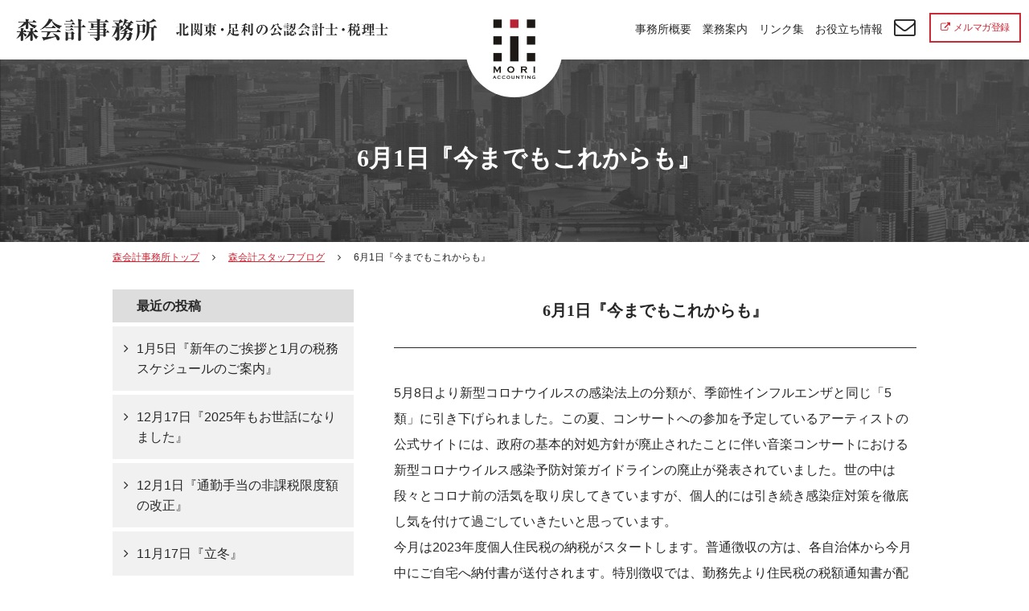

--- FILE ---
content_type: text/html; charset=UTF-8
request_url: https://mori-actg.com/archives/1226
body_size: 6487
content:
<!doctype html>
<html>
<head>
<meta charset="utf-8">
<meta http-equiv="X-UA-Compatible" content="IE=edge,chrome=1">
<!-- All in One SEO 4.6.7.1 - aioseo.com -->
<title>6月1日『今までもこれからも』</title>
<meta name="description" content="5月8日より新型コロナウイルスの感染法上の分類が、季節性インフルエンザと同じ「5類」に引き下げられました。この" />
<meta name="robots" content="max-image-preview:large" />
<link rel="canonical" href="https://mori-actg.com/archives/1226" />
<meta name="generator" content="All in One SEO (AIOSEO) 4.6.7.1" />
<meta property="og:locale" content="ja_JP" />
<meta property="og:site_name" content="森会計事務所 - 足利市の税理士・森会計事務所（税理士事務所）。 足利市を中心に、太田市・佐野市・館林市・栃木市・桐生市・伊勢崎市で活動中。" />
<meta property="og:type" content="article" />
<meta property="og:title" content="6月1日『今までもこれからも』" />
<meta property="og:description" content="5月8日より新型コロナウイルスの感染法上の分類が、季節性インフルエンザと同じ「5類」に引き下げられました。この" />
<meta property="og:url" content="https://mori-actg.com/archives/1226" />
<meta property="article:published_time" content="2023-06-01T00:00:48+00:00" />
<meta property="article:modified_time" content="2023-06-01T00:21:54+00:00" />
<meta name="twitter:card" content="summary" />
<meta name="twitter:title" content="6月1日『今までもこれからも』" />
<meta name="twitter:description" content="5月8日より新型コロナウイルスの感染法上の分類が、季節性インフルエンザと同じ「5類」に引き下げられました。この" />
<script type="application/ld+json" class="aioseo-schema">
{"@context":"https:\/\/schema.org","@graph":[{"@type":"BlogPosting","@id":"https:\/\/mori-actg.com\/archives\/1226#blogposting","name":"6\u67081\u65e5\u300e\u4eca\u307e\u3067\u3082\u3053\u308c\u304b\u3089\u3082\u300f","headline":"6\u67081\u65e5\u300e\u4eca\u307e\u3067\u3082\u3053\u308c\u304b\u3089\u3082\u300f","author":{"@id":"https:\/\/mori-actg.com\/archives\/author\/admin#author"},"publisher":{"@id":"https:\/\/mori-actg.com\/#organization"},"datePublished":"2023-06-01T09:00:48+09:00","dateModified":"2023-06-01T09:21:54+09:00","inLanguage":"ja","mainEntityOfPage":{"@id":"https:\/\/mori-actg.com\/archives\/1226#webpage"},"isPartOf":{"@id":"https:\/\/mori-actg.com\/archives\/1226#webpage"},"articleSection":"\u68ee\u4f1a\u8a08\u30b9\u30bf\u30c3\u30d5\u30d6\u30ed\u30b0"},{"@type":"BreadcrumbList","@id":"https:\/\/mori-actg.com\/archives\/1226#breadcrumblist","itemListElement":[{"@type":"ListItem","@id":"https:\/\/mori-actg.com\/#listItem","position":1,"name":"\u5bb6"}]},{"@type":"Organization","@id":"https:\/\/mori-actg.com\/#organization","name":"\u68ee\u4f1a\u8a08\u4e8b\u52d9\u6240","description":"\u8db3\u5229\u5e02\u306e\u7a0e\u7406\u58eb\u30fb\u68ee\u4f1a\u8a08\u4e8b\u52d9\u6240\uff08\u7a0e\u7406\u58eb\u4e8b\u52d9\u6240\uff09\u3002 \u8db3\u5229\u5e02\u3092\u4e2d\u5fc3\u306b\u3001\u592a\u7530\u5e02\u30fb\u4f50\u91ce\u5e02\u30fb\u9928\u6797\u5e02\u30fb\u6803\u6728\u5e02\u30fb\u6850\u751f\u5e02\u30fb\u4f0a\u52e2\u5d0e\u5e02\u3067\u6d3b\u52d5\u4e2d\u3002","url":"https:\/\/mori-actg.com\/"},{"@type":"Person","@id":"https:\/\/mori-actg.com\/archives\/author\/admin#author","url":"https:\/\/mori-actg.com\/archives\/author\/admin","name":"admin","image":{"@type":"ImageObject","@id":"https:\/\/mori-actg.com\/archives\/1226#authorImage","url":"https:\/\/secure.gravatar.com\/avatar\/2c65b6e28c077e61a299e1a37f52d128?s=96&d=mm&r=g","width":96,"height":96,"caption":"admin"}},{"@type":"WebPage","@id":"https:\/\/mori-actg.com\/archives\/1226#webpage","url":"https:\/\/mori-actg.com\/archives\/1226","name":"6\u67081\u65e5\u300e\u4eca\u307e\u3067\u3082\u3053\u308c\u304b\u3089\u3082\u300f","description":"5\u67088\u65e5\u3088\u308a\u65b0\u578b\u30b3\u30ed\u30ca\u30a6\u30a4\u30eb\u30b9\u306e\u611f\u67d3\u6cd5\u4e0a\u306e\u5206\u985e\u304c\u3001\u5b63\u7bc0\u6027\u30a4\u30f3\u30d5\u30eb\u30a8\u30f3\u30b6\u3068\u540c\u3058\u300c5\u985e\u300d\u306b\u5f15\u304d\u4e0b\u3052\u3089\u308c\u307e\u3057\u305f\u3002\u3053\u306e","inLanguage":"ja","isPartOf":{"@id":"https:\/\/mori-actg.com\/#website"},"breadcrumb":{"@id":"https:\/\/mori-actg.com\/archives\/1226#breadcrumblist"},"author":{"@id":"https:\/\/mori-actg.com\/archives\/author\/admin#author"},"creator":{"@id":"https:\/\/mori-actg.com\/archives\/author\/admin#author"},"datePublished":"2023-06-01T09:00:48+09:00","dateModified":"2023-06-01T09:21:54+09:00"},{"@type":"WebSite","@id":"https:\/\/mori-actg.com\/#website","url":"https:\/\/mori-actg.com\/","name":"\u68ee\u4f1a\u8a08\u4e8b\u52d9\u6240","description":"\u8db3\u5229\u5e02\u306e\u7a0e\u7406\u58eb\u30fb\u68ee\u4f1a\u8a08\u4e8b\u52d9\u6240\uff08\u7a0e\u7406\u58eb\u4e8b\u52d9\u6240\uff09\u3002 \u8db3\u5229\u5e02\u3092\u4e2d\u5fc3\u306b\u3001\u592a\u7530\u5e02\u30fb\u4f50\u91ce\u5e02\u30fb\u9928\u6797\u5e02\u30fb\u6803\u6728\u5e02\u30fb\u6850\u751f\u5e02\u30fb\u4f0a\u52e2\u5d0e\u5e02\u3067\u6d3b\u52d5\u4e2d\u3002","inLanguage":"ja","publisher":{"@id":"https:\/\/mori-actg.com\/#organization"}}]}
</script>
<!-- All in One SEO -->
<!-- <link rel='stylesheet' id='wp-block-library-css' href='https://mori-actg.com/wordpress/wp-includes/css/dist/block-library/style.min.css?ver=6.6' type='text/css' media='all' /> -->
<link rel="stylesheet" type="text/css" href="//mori-actg.com/wordpress/wp-content/cache/wpfc-minified/g5m4yzxk/cbz5c.css" media="all"/>
<style id='classic-theme-styles-inline-css' type='text/css'>
/*! This file is auto-generated */
.wp-block-button__link{color:#fff;background-color:#32373c;border-radius:9999px;box-shadow:none;text-decoration:none;padding:calc(.667em + 2px) calc(1.333em + 2px);font-size:1.125em}.wp-block-file__button{background:#32373c;color:#fff;text-decoration:none}
</style>
<style id='global-styles-inline-css' type='text/css'>
:root{--wp--preset--aspect-ratio--square: 1;--wp--preset--aspect-ratio--4-3: 4/3;--wp--preset--aspect-ratio--3-4: 3/4;--wp--preset--aspect-ratio--3-2: 3/2;--wp--preset--aspect-ratio--2-3: 2/3;--wp--preset--aspect-ratio--16-9: 16/9;--wp--preset--aspect-ratio--9-16: 9/16;--wp--preset--color--black: #000000;--wp--preset--color--cyan-bluish-gray: #abb8c3;--wp--preset--color--white: #ffffff;--wp--preset--color--pale-pink: #f78da7;--wp--preset--color--vivid-red: #cf2e2e;--wp--preset--color--luminous-vivid-orange: #ff6900;--wp--preset--color--luminous-vivid-amber: #fcb900;--wp--preset--color--light-green-cyan: #7bdcb5;--wp--preset--color--vivid-green-cyan: #00d084;--wp--preset--color--pale-cyan-blue: #8ed1fc;--wp--preset--color--vivid-cyan-blue: #0693e3;--wp--preset--color--vivid-purple: #9b51e0;--wp--preset--gradient--vivid-cyan-blue-to-vivid-purple: linear-gradient(135deg,rgba(6,147,227,1) 0%,rgb(155,81,224) 100%);--wp--preset--gradient--light-green-cyan-to-vivid-green-cyan: linear-gradient(135deg,rgb(122,220,180) 0%,rgb(0,208,130) 100%);--wp--preset--gradient--luminous-vivid-amber-to-luminous-vivid-orange: linear-gradient(135deg,rgba(252,185,0,1) 0%,rgba(255,105,0,1) 100%);--wp--preset--gradient--luminous-vivid-orange-to-vivid-red: linear-gradient(135deg,rgba(255,105,0,1) 0%,rgb(207,46,46) 100%);--wp--preset--gradient--very-light-gray-to-cyan-bluish-gray: linear-gradient(135deg,rgb(238,238,238) 0%,rgb(169,184,195) 100%);--wp--preset--gradient--cool-to-warm-spectrum: linear-gradient(135deg,rgb(74,234,220) 0%,rgb(151,120,209) 20%,rgb(207,42,186) 40%,rgb(238,44,130) 60%,rgb(251,105,98) 80%,rgb(254,248,76) 100%);--wp--preset--gradient--blush-light-purple: linear-gradient(135deg,rgb(255,206,236) 0%,rgb(152,150,240) 100%);--wp--preset--gradient--blush-bordeaux: linear-gradient(135deg,rgb(254,205,165) 0%,rgb(254,45,45) 50%,rgb(107,0,62) 100%);--wp--preset--gradient--luminous-dusk: linear-gradient(135deg,rgb(255,203,112) 0%,rgb(199,81,192) 50%,rgb(65,88,208) 100%);--wp--preset--gradient--pale-ocean: linear-gradient(135deg,rgb(255,245,203) 0%,rgb(182,227,212) 50%,rgb(51,167,181) 100%);--wp--preset--gradient--electric-grass: linear-gradient(135deg,rgb(202,248,128) 0%,rgb(113,206,126) 100%);--wp--preset--gradient--midnight: linear-gradient(135deg,rgb(2,3,129) 0%,rgb(40,116,252) 100%);--wp--preset--font-size--small: 13px;--wp--preset--font-size--medium: 20px;--wp--preset--font-size--large: 36px;--wp--preset--font-size--x-large: 42px;--wp--preset--spacing--20: 0.44rem;--wp--preset--spacing--30: 0.67rem;--wp--preset--spacing--40: 1rem;--wp--preset--spacing--50: 1.5rem;--wp--preset--spacing--60: 2.25rem;--wp--preset--spacing--70: 3.38rem;--wp--preset--spacing--80: 5.06rem;--wp--preset--shadow--natural: 6px 6px 9px rgba(0, 0, 0, 0.2);--wp--preset--shadow--deep: 12px 12px 50px rgba(0, 0, 0, 0.4);--wp--preset--shadow--sharp: 6px 6px 0px rgba(0, 0, 0, 0.2);--wp--preset--shadow--outlined: 6px 6px 0px -3px rgba(255, 255, 255, 1), 6px 6px rgba(0, 0, 0, 1);--wp--preset--shadow--crisp: 6px 6px 0px rgba(0, 0, 0, 1);}:where(.is-layout-flex){gap: 0.5em;}:where(.is-layout-grid){gap: 0.5em;}body .is-layout-flex{display: flex;}.is-layout-flex{flex-wrap: wrap;align-items: center;}.is-layout-flex > :is(*, div){margin: 0;}body .is-layout-grid{display: grid;}.is-layout-grid > :is(*, div){margin: 0;}:where(.wp-block-columns.is-layout-flex){gap: 2em;}:where(.wp-block-columns.is-layout-grid){gap: 2em;}:where(.wp-block-post-template.is-layout-flex){gap: 1.25em;}:where(.wp-block-post-template.is-layout-grid){gap: 1.25em;}.has-black-color{color: var(--wp--preset--color--black) !important;}.has-cyan-bluish-gray-color{color: var(--wp--preset--color--cyan-bluish-gray) !important;}.has-white-color{color: var(--wp--preset--color--white) !important;}.has-pale-pink-color{color: var(--wp--preset--color--pale-pink) !important;}.has-vivid-red-color{color: var(--wp--preset--color--vivid-red) !important;}.has-luminous-vivid-orange-color{color: var(--wp--preset--color--luminous-vivid-orange) !important;}.has-luminous-vivid-amber-color{color: var(--wp--preset--color--luminous-vivid-amber) !important;}.has-light-green-cyan-color{color: var(--wp--preset--color--light-green-cyan) !important;}.has-vivid-green-cyan-color{color: var(--wp--preset--color--vivid-green-cyan) !important;}.has-pale-cyan-blue-color{color: var(--wp--preset--color--pale-cyan-blue) !important;}.has-vivid-cyan-blue-color{color: var(--wp--preset--color--vivid-cyan-blue) !important;}.has-vivid-purple-color{color: var(--wp--preset--color--vivid-purple) !important;}.has-black-background-color{background-color: var(--wp--preset--color--black) !important;}.has-cyan-bluish-gray-background-color{background-color: var(--wp--preset--color--cyan-bluish-gray) !important;}.has-white-background-color{background-color: var(--wp--preset--color--white) !important;}.has-pale-pink-background-color{background-color: var(--wp--preset--color--pale-pink) !important;}.has-vivid-red-background-color{background-color: var(--wp--preset--color--vivid-red) !important;}.has-luminous-vivid-orange-background-color{background-color: var(--wp--preset--color--luminous-vivid-orange) !important;}.has-luminous-vivid-amber-background-color{background-color: var(--wp--preset--color--luminous-vivid-amber) !important;}.has-light-green-cyan-background-color{background-color: var(--wp--preset--color--light-green-cyan) !important;}.has-vivid-green-cyan-background-color{background-color: var(--wp--preset--color--vivid-green-cyan) !important;}.has-pale-cyan-blue-background-color{background-color: var(--wp--preset--color--pale-cyan-blue) !important;}.has-vivid-cyan-blue-background-color{background-color: var(--wp--preset--color--vivid-cyan-blue) !important;}.has-vivid-purple-background-color{background-color: var(--wp--preset--color--vivid-purple) !important;}.has-black-border-color{border-color: var(--wp--preset--color--black) !important;}.has-cyan-bluish-gray-border-color{border-color: var(--wp--preset--color--cyan-bluish-gray) !important;}.has-white-border-color{border-color: var(--wp--preset--color--white) !important;}.has-pale-pink-border-color{border-color: var(--wp--preset--color--pale-pink) !important;}.has-vivid-red-border-color{border-color: var(--wp--preset--color--vivid-red) !important;}.has-luminous-vivid-orange-border-color{border-color: var(--wp--preset--color--luminous-vivid-orange) !important;}.has-luminous-vivid-amber-border-color{border-color: var(--wp--preset--color--luminous-vivid-amber) !important;}.has-light-green-cyan-border-color{border-color: var(--wp--preset--color--light-green-cyan) !important;}.has-vivid-green-cyan-border-color{border-color: var(--wp--preset--color--vivid-green-cyan) !important;}.has-pale-cyan-blue-border-color{border-color: var(--wp--preset--color--pale-cyan-blue) !important;}.has-vivid-cyan-blue-border-color{border-color: var(--wp--preset--color--vivid-cyan-blue) !important;}.has-vivid-purple-border-color{border-color: var(--wp--preset--color--vivid-purple) !important;}.has-vivid-cyan-blue-to-vivid-purple-gradient-background{background: var(--wp--preset--gradient--vivid-cyan-blue-to-vivid-purple) !important;}.has-light-green-cyan-to-vivid-green-cyan-gradient-background{background: var(--wp--preset--gradient--light-green-cyan-to-vivid-green-cyan) !important;}.has-luminous-vivid-amber-to-luminous-vivid-orange-gradient-background{background: var(--wp--preset--gradient--luminous-vivid-amber-to-luminous-vivid-orange) !important;}.has-luminous-vivid-orange-to-vivid-red-gradient-background{background: var(--wp--preset--gradient--luminous-vivid-orange-to-vivid-red) !important;}.has-very-light-gray-to-cyan-bluish-gray-gradient-background{background: var(--wp--preset--gradient--very-light-gray-to-cyan-bluish-gray) !important;}.has-cool-to-warm-spectrum-gradient-background{background: var(--wp--preset--gradient--cool-to-warm-spectrum) !important;}.has-blush-light-purple-gradient-background{background: var(--wp--preset--gradient--blush-light-purple) !important;}.has-blush-bordeaux-gradient-background{background: var(--wp--preset--gradient--blush-bordeaux) !important;}.has-luminous-dusk-gradient-background{background: var(--wp--preset--gradient--luminous-dusk) !important;}.has-pale-ocean-gradient-background{background: var(--wp--preset--gradient--pale-ocean) !important;}.has-electric-grass-gradient-background{background: var(--wp--preset--gradient--electric-grass) !important;}.has-midnight-gradient-background{background: var(--wp--preset--gradient--midnight) !important;}.has-small-font-size{font-size: var(--wp--preset--font-size--small) !important;}.has-medium-font-size{font-size: var(--wp--preset--font-size--medium) !important;}.has-large-font-size{font-size: var(--wp--preset--font-size--large) !important;}.has-x-large-font-size{font-size: var(--wp--preset--font-size--x-large) !important;}
:where(.wp-block-post-template.is-layout-flex){gap: 1.25em;}:where(.wp-block-post-template.is-layout-grid){gap: 1.25em;}
:where(.wp-block-columns.is-layout-flex){gap: 2em;}:where(.wp-block-columns.is-layout-grid){gap: 2em;}
:root :where(.wp-block-pullquote){font-size: 1.5em;line-height: 1.6;}
</style>
<meta name="keywords" content="足利,税理士,足利市,公認会計士,会計士,栃木,北関東,太田市,佐野市,館林市,
栃木市,桐生市,伊勢崎市,茨城,群馬,埼玉,東京,森会計事務所,森会計,会社設立,相続" />
<meta name="author" content="森会計事務所" />
<link rel="alternate" type="application/rss+xml" title="RSS" href="https://mori-actg.com/feed" />
<!-- CSS  -->
<!-- <link rel="stylesheet" href="https://mori-actg.com/wordpress/wp-content/themes/mori/cssreset-min.css"> -->
<!-- <link rel="stylesheet" href="https://mori-actg.com/wordpress/wp-content/themes/mori/style.css"> -->
<!-- <link rel="stylesheet" href="https://mori-actg.com/wordpress/wp-content/themes/mori/responsive.css"> -->
<link rel="stylesheet" type="text/css" href="//mori-actg.com/wordpress/wp-content/cache/wpfc-minified/fcu6l5g/cbz5c.css" media="all"/>
<link rel="stylesheet" href="https://maxcdn.bootstrapcdn.com/font-awesome/4.3.0/css/font-awesome.min.css">
<script src="https://ajax.googleapis.com/ajax/libs/jquery/1.8.2/jquery.min.js"></script>
<script src='//mori-actg.com/wordpress/wp-content/cache/wpfc-minified/llkyjpmf/cbz5c.js' type="text/javascript"></script>
<!-- <script src="https://mori-actg.com/wordpress/wp-content/themes/mori/main.js"></script> -->
<script>
var ua = navigator.userAgent;
if ((ua.indexOf('iPhone') > 0) || ua.indexOf('iPod') > 0 || (ua.indexOf('Android') > 0 && ua.indexOf('Mobile') > 0)) {
// スマホのとき
$('head').prepend('<meta name="viewport" content="width=device-width, maximum-scale=1.0, minimum-scale=0.5,user-scalable=yes,initial-scale=1.0">');
}else{
// PC・タブレットのとき
}
</script>
<!--[if lt IE 9]>
<script src="https://html5shiv.googlecode.com/svn/trunk/html5.js"></script>
<![endif]-->
</head>
<body>
<header class="header fixed">
<div class="inner-full clearfix">
<h1 class="ttl left"><a href="https://mori-actg.com" class="img-bg">北関東 足利市の公認会計士・税理士事務所 森会計事務所</a></h1>
<h2 class="logo"><a href="https://mori-actg.com"><img src="https://mori-actg.com/wordpress/wp-content/themes/mori/img/logo.svg"></a></h2>
<nav class="g-nav right">
<ul class="nav">
<li><a href="https://mori-actg.com/corp/">事務所概要</a></li>
<li><a href="https://mori-actg.com/works/">業務案内</a></li>
<li><a href="https://mori-actg.com/links/">リンク集</a></li>
<li><a href="https://mori-actg.com/contents/">お役立ち情報</a></li>
<li><a href="https://mori-actg.com/mail/"><i class="fa fa-envelope-o" aria-hidden="true"></i></a></li>
</ul>
<div class="mailmagazine">
<a href="https://app.mig-sys.jp/mig/office/BR1xz4blWp/registration" target="_blank"><i class="fa fa-external-link" aria-hidden="true"></i>メルマガ登録</a>
</div>
</nav>
</div><!--/inner-->
<div class="sp-navicon sp-block">
<div class="stick stick__01"></div>
<div class="stick stick__02"></div>
<div class="stick stick__03"></div>
</div>
<nav class="sp-g-nav">
<ul>
<li><a href="https://mori-actg.com/corp/">事務所概要</a></li>
<li><a href="https://mori-actg.com/works/">業務案内</a></li>
<li><a href="https://mori-actg.com/links/">リンク集</a></li>
<li><a href="https://mori-actg.com/contents/">お役立ち情報</a></li>
<li><a href="https://mori-actg.com/mail/">お問合わせ</a></li>
<li><a href="https://app.mig-sys.jp/mig/office/BR1xz4blWp/registration" target="_blank">メールマガジン登録</a></li>
</ul>
</nav>
</header>
<div class="low_vis">
<h2 class="h2_lowvis h2_blogvis">6月1日『今までもこれからも』</h2>
</div>
<div class="low_main">
<div class="inner">
<!--パンくず-->
<div class="topic-path">
<ul class="clearfix">
<li><a href="https://mori-actg.com">森会計事務所トップ</a></li>
<li><a href="https://mori-actg.com/archives/category/blog/">森会計スタッフブログ</a></li>
<li>6月1日『今までもこれからも』</li>
</ul>
</div>
<!--/パンくず-->
<div class="document_main">
<h4 class="h4_low h4_blog">6月1日『今までもこれからも』</h4>
<div class="post_text">
<p>5月8日より新型コロナウイルスの感染法上の分類が、季節性インフルエンザと同じ「5類」に引き下げられました。この夏、コンサートへの参加を予定しているアーティストの公式サイトには、政府の基本的対処方針が廃止されたことに伴い音楽コンサートにおける新型コロナウイルス感染予防対策ガイドラインの廃止が発表されていました。世の中は段々とコロナ前の活気を取り戻してきていますが、個人的には引き続き感染症対策を徹底し気を付けて過ごしていきたいと思っています。<br>今月は2023年度個人住民税の納税がスタートします。普通徴収の方は、各自治体から今月中にご自宅へ納付書が送付されます。特別徴収では、勤務先より住民税の税額通知書が配布されている方、また4月1日現在65歳以上の公的年金受給者で、前年中の年金所得に係る個人住民税の納税義務のある方も今月中に各自治体から税額通知書が送付されますので、内容のご確認をお願い致します</p>
<p>税務、その他ご不明な点がございましたら、お気軽に弊事務所までお問い合わせ下さい。</p>			</div>
<div class="clearfix">
<div class="post_initial right">
<p>H.M</p>
</div>
<div class="post_date right">
<p>2023年6月1日</p>
</div>
</div>
<div class="pagenav clearfix">
<p class="left">&laquo; <a href="https://mori-actg.com/archives/1220" rel="prev">5月18日『自動車税の納付』</a></p>
<p class="right"><a href="https://mori-actg.com/archives/1229" rel="next">6月16日『適格請求書発行事業者の登録申請手続き』</a> &raquo;</p>
</div>
</div>
<!-- サイドバー -->
<div class="document_sub">
<li id="recent-posts-2" class="widget widget_recent_entries">
<h2 class="widgettitle">最近の投稿</h2>
<ul>
<li>
<a href="https://mori-actg.com/archives/1455">1月5日『新年のご挨拶と1月の税務スケジュールのご案内』</a>
</li>
<li>
<a href="https://mori-actg.com/archives/1452">12月17日『2025年もお世話になりました』</a>
</li>
<li>
<a href="https://mori-actg.com/archives/1449">12月1日『通勤手当の非課税限度額の改正』</a>
</li>
<li>
<a href="https://mori-actg.com/archives/1447">11月17日『立冬』</a>
</li>
<li>
<a href="https://mori-actg.com/archives/1444">11月4日『給付付き税額控除の議論本格化』</a>
</li>
</ul>
</li>
<li id="archives-2" class="widget widget_archive"><h2 class="widgettitle">アーカイブ</h2>
<ul>
<li><a href='https://mori-actg.com/archives/date/2026'>2026</a></li>
<li><a href='https://mori-actg.com/archives/date/2025'>2025</a></li>
<li><a href='https://mori-actg.com/archives/date/2024'>2024</a></li>
<li><a href='https://mori-actg.com/archives/date/2023'>2023</a></li>
<li><a href='https://mori-actg.com/archives/date/2022'>2022</a></li>
<li><a href='https://mori-actg.com/archives/date/2021'>2021</a></li>
<li><a href='https://mori-actg.com/archives/date/2020'>2020</a></li>
<li><a href='https://mori-actg.com/archives/date/2019'>2019</a></li>
<li><a href='https://mori-actg.com/archives/date/2018'>2018</a></li>
<li><a href='https://mori-actg.com/archives/date/2017'>2017</a></li>
<li><a href='https://mori-actg.com/archives/date/2016'>2016</a></li>
<li><a href='https://mori-actg.com/archives/date/2015'>2015</a></li>
<li><a href='https://mori-actg.com/archives/date/2014'>2014</a></li>
<li><a href='https://mori-actg.com/archives/date/2013'>2013</a></li>
<li><a href='https://mori-actg.com/archives/date/2012'>2012</a></li>
<li><a href='https://mori-actg.com/archives/date/2011'>2011</a></li>
<li><a href='https://mori-actg.com/archives/date/2010'>2010</a></li>
<li><a href='https://mori-actg.com/archives/date/2009'>2009</a></li>
<li><a href='https://mori-actg.com/archives/date/2008'>2008</a></li>
</ul>
</li>
</div>		
</div><!--/inner-->
</div>
	<footer class="footer">
<div class="inner">
<h2 class="foot_logo">
<a href="https://mori-actg.com"><img src="https://mori-actg.com/wordpress/wp-content/themes/mori/img/footer_ttl.png" alt="北関東・足利の税理士 森会計事務所"></a>
</h2>
<p class="foot_text">足利の税理士事務所 森会計事務所は、<br>
足利市周辺（太田市・佐野市・館林市）と北関東で活動中です。<br>
税務・経理のことなら森会計事務所におまかせください。</p>
<div class="foot_btn_zone clearfix">
<div class="btn contact">
<a href="https://mori-actg.com/mail/"><i class="fa fa-envelope-o" aria-hidden="true"></i>お問合わせフォーム</a>
</div>
<div class="tel clearfix">
<i class="tel fa fa-phone" aria-hidden="true"></i>
<div class="tel-set">
<p class="number">0284-41-5928</p>
<p class="mini">受付時間　8:30～17:30　土・日・祝日を除く</p>
</div>
</div>
</div>
<nav class="foot-nav">
<ul class="arrow_list">
<li><a href="https://mori-actg.com">ホーム</a></li>
<li><a href="https://mori-actg.com/corp/">事務所概要</a></li>
<li><a href="https://mori-actg.com/works/">業務案内</a></li>
<li><a href="https://mori-actg.com/links/">リンク集</a></li>
<li><a href="https://mori-actg.com/contents/">お役立ち情報</a></li>
<li><a href="https://mori-actg.com/mail/">お問合わせ</a></li>
</ul>
</nav>
</div><!--/inner-->
</footer>
<div class="copy">
<div class="inner">
&copy; MORI ACCOUNTING. ALL RIGHTS RESERVED
</div>
</div>
</body>
</html><!-- WP Fastest Cache file was created in 0.20365500450134 seconds, on 13-01-26 19:19:31 -->

--- FILE ---
content_type: application/javascript
request_url: https://mori-actg.com/wordpress/wp-content/cache/wpfc-minified/llkyjpmf/cbz5c.js
body_size: 986
content:
// source --> https://mori-actg.com/wordpress/wp-content/themes/mori/main.js 
// JavaScript Document
$(function() {


	var ua = navigator.userAgent;
		if(ua.indexOf('iPhone') > 0 || ua.indexOf('Android') > 0) {


	} else {


		$(window).scroll(function(){
			//var (dyと名づけして)＝それはスクロールの高さ、画面の一番上、を意味するようにする
			var dy = $(this).scrollTop() + 70 * 2.5;
			console.log(dy);
			//背景を上部固定にする場合は移動量と同じだけ上に上げれば固定に見えます。こう↓
			//＄(＃や.の場所を指定)何に指示するか（背景,ｘ方向は動かさないから0,Y方向をdyに固定,ピクセル）
			//$('#bg1').css('background-position', '0 '+(dy)+'px');

			//背景をちょっとだけ上にうごいて見せたいとき。dyに0.？かけて、移動量より少し足らない速さで上げると◎
			$('.fv').css('background-position', 'center '+(dy)*0.4+'px');

		});

	}

	// var topBtn = $('header.header');
	//スクロールが100に達したらボタン表示
	// $(window).scroll(function () {
	//			if ($(this).scrollTop() > 300) {
	//					topBtn.addClass("fixed");
	//				topBtn.fadeIn();
	//			} else {
	//					topBtn.removeClass("fixed");
	//				topBtn.fadeOut();
	//			}
	// });

	$('.fv,.low_vis').css('padding-top', $('header.header').height());


	$('.sp-navicon').on('mousedown', function() {
		$(this).find('.stick__01, .stick__02, .stick__03').toggleClass("move");
		$('.sp-g-nav').slideToggle(300);
	});

	setInterval(function(){
			$('.anniv').fadeOut(500,function(){$(this).fadeIn(2000)});
		},1000);

});